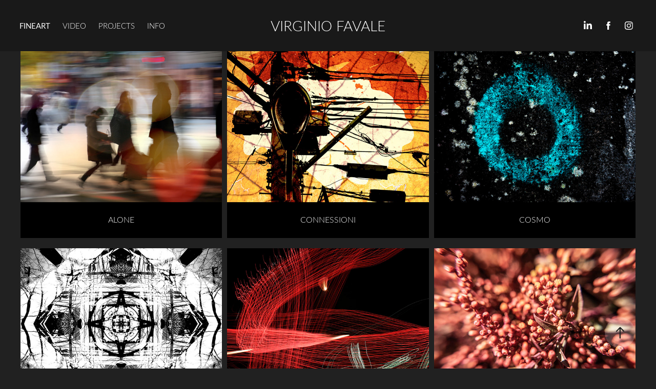

--- FILE ---
content_type: text/html; charset=utf-8
request_url: https://virginiofavale.com/
body_size: 11771
content:
<!DOCTYPE HTML>
<html lang="en-US">
<head>
  <meta charset="UTF-8" />
  <meta name="viewport" content="width=device-width, initial-scale=1" />
      <meta name="keywords"  content="photography,fineart,videoart,tokyo,portraits,commercial,advertising,streetphotography" />
      <meta name="description"  content="Photography, Fineart, Videoart, Virginio Favale, Landscape, Portrait, Portraits, City, Metropolis, Tokyo, Milan, New York, Rome, London, Shanghai" />
      <meta name="twitter:card"  content="summary_large_image" />
      <meta name="twitter:site"  content="@AdobePortfolio" />
      <meta  property="og:title" content="VIRGINIO FAVALE" />
      <meta  property="og:description" content="Photography, Fineart, Videoart, Virginio Favale, Landscape, Portrait, Portraits, City, Metropolis, Tokyo, Milan, New York, Rome, London, Shanghai" />
      <meta  property="og:image" content="https://cdn.myportfolio.com/948044392e773f4628d08d3cec185462/ea4eca1c-9c80-4f4a-986a-e0678648cb0b_rwc_0x0x1181x1181x1181.jpg?h=076659304f159a28e97af00163f4b7b0" />
        <link rel="icon" href="https://cdn.myportfolio.com/948044392e773f4628d08d3cec185462/071d2e26-d82b-4dda-bd1f-6f29b1760612_carw_1x1x32.jpg?h=0e6e581e85e288e3374a78a8fe2657f1" />
        <link rel="apple-touch-icon" href="https://cdn.myportfolio.com/948044392e773f4628d08d3cec185462/82d935b8-9506-4e0c-8a1a-1a18cb5d0f6d_carw_1x1x180.jpg?h=b9ca95d66ed76b9bc22032f1651d2932" />
      <link rel="stylesheet" href="/dist/css/main.css" type="text/css" />
      <link rel="stylesheet" href="https://cdn.myportfolio.com/948044392e773f4628d08d3cec185462/ff916c261c2ebdcfc60902ae897770e41764946006.css?h=d33fc2df39c2d57f1f11c494ef9b4ace" type="text/css" />
    <link rel="canonical" href="https://virginiofavale.com/dfmds" />
      <title>VIRGINIO FAVALE</title>
    <script type="text/javascript" src="//use.typekit.net/ik/[base64].js?cb=8dae7d4d979f383d5ca1dd118e49b6878a07c580" async onload="
    try {
      window.Typekit.load();
    } catch (e) {
      console.warn('Typekit not loaded.');
    }
    "></script>
</head>
  <body class="transition-enabled">  <div class='page-background-video page-background-video-with-panel'>
  </div>
  <div class="js-responsive-nav">
    <div class="responsive-nav has-social">
      <div class="close-responsive-click-area js-close-responsive-nav">
        <div class="close-responsive-button"></div>
      </div>
          <nav class="nav-container" data-hover-hint="nav" data-hover-hint-placement="bottom-start">
                <div class="gallery-title"><a href="/dfmds" class="active">FINEART</a></div>
                <div class="gallery-title"><a href="/video-test" >VIDEO</a></div>
                <div class="gallery-title"><a href="/projects" >PROJECTS</a></div>
                <div class="gallery-title"><a href="/bio" >INFO</a></div>
          </nav>
        <div class="social pf-nav-social" data-context="theme.nav" data-hover-hint="navSocialIcons" data-hover-hint-placement="bottom-start">
          <ul>
                  <li>
                    <a href="https://www.linkedin.com/in/virginio-favale-71900a25/" target="_blank">
                      <svg version="1.1" id="Layer_1" xmlns="http://www.w3.org/2000/svg" xmlns:xlink="http://www.w3.org/1999/xlink" viewBox="0 0 30 24" style="enable-background:new 0 0 30 24;" xml:space="preserve" class="icon">
                      <path id="path-1_24_" d="M19.6,19v-5.8c0-1.4-0.5-2.4-1.7-2.4c-1,0-1.5,0.7-1.8,1.3C16,12.3,16,12.6,16,13v6h-3.4
                        c0,0,0.1-9.8,0-10.8H16v1.5c0,0,0,0,0,0h0v0C16.4,9,17.2,7.9,19,7.9c2.3,0,4,1.5,4,4.9V19H19.6z M8.9,6.7L8.9,6.7
                        C7.7,6.7,7,5.9,7,4.9C7,3.8,7.8,3,8.9,3s1.9,0.8,1.9,1.9C10.9,5.9,10.1,6.7,8.9,6.7z M10.6,19H7.2V8.2h3.4V19z"/>
                      </svg>
                    </a>
                  </li>
                  <li>
                    <a href="https://www.facebook.com/virginio.favale" target="_blank">
                      <svg xmlns="http://www.w3.org/2000/svg" xmlns:xlink="http://www.w3.org/1999/xlink" version="1.1" x="0px" y="0px" viewBox="0 0 30 24" xml:space="preserve" class="icon"><path d="M16.21 20h-3.26v-8h-1.63V9.24h1.63V7.59c0-2.25 0.92-3.59 3.53-3.59h2.17v2.76H17.3 c-1.02 0-1.08 0.39-1.08 1.11l0 1.38h2.46L18.38 12h-2.17V20z"/></svg>
                    </a>
                  </li>
                  <li>
                    <a href="https://www.instagram.com/virginio_favale/?hl=it" target="_blank">
                      <svg version="1.1" id="Layer_1" xmlns="http://www.w3.org/2000/svg" xmlns:xlink="http://www.w3.org/1999/xlink" viewBox="0 0 30 24" style="enable-background:new 0 0 30 24;" xml:space="preserve" class="icon">
                      <g>
                        <path d="M15,5.4c2.1,0,2.4,0,3.2,0c0.8,0,1.2,0.2,1.5,0.3c0.4,0.1,0.6,0.3,0.9,0.6c0.3,0.3,0.5,0.5,0.6,0.9
                          c0.1,0.3,0.2,0.7,0.3,1.5c0,0.8,0,1.1,0,3.2s0,2.4,0,3.2c0,0.8-0.2,1.2-0.3,1.5c-0.1,0.4-0.3,0.6-0.6,0.9c-0.3,0.3-0.5,0.5-0.9,0.6
                          c-0.3,0.1-0.7,0.2-1.5,0.3c-0.8,0-1.1,0-3.2,0s-2.4,0-3.2,0c-0.8,0-1.2-0.2-1.5-0.3c-0.4-0.1-0.6-0.3-0.9-0.6
                          c-0.3-0.3-0.5-0.5-0.6-0.9c-0.1-0.3-0.2-0.7-0.3-1.5c0-0.8,0-1.1,0-3.2s0-2.4,0-3.2c0-0.8,0.2-1.2,0.3-1.5c0.1-0.4,0.3-0.6,0.6-0.9
                          c0.3-0.3,0.5-0.5,0.9-0.6c0.3-0.1,0.7-0.2,1.5-0.3C12.6,5.4,12.9,5.4,15,5.4 M15,4c-2.2,0-2.4,0-3.3,0c-0.9,0-1.4,0.2-1.9,0.4
                          c-0.5,0.2-1,0.5-1.4,0.9C7.9,5.8,7.6,6.2,7.4,6.8C7.2,7.3,7.1,7.9,7,8.7C7,9.6,7,9.8,7,12s0,2.4,0,3.3c0,0.9,0.2,1.4,0.4,1.9
                          c0.2,0.5,0.5,1,0.9,1.4c0.4,0.4,0.9,0.7,1.4,0.9c0.5,0.2,1.1,0.3,1.9,0.4c0.9,0,1.1,0,3.3,0s2.4,0,3.3,0c0.9,0,1.4-0.2,1.9-0.4
                          c0.5-0.2,1-0.5,1.4-0.9c0.4-0.4,0.7-0.9,0.9-1.4c0.2-0.5,0.3-1.1,0.4-1.9c0-0.9,0-1.1,0-3.3s0-2.4,0-3.3c0-0.9-0.2-1.4-0.4-1.9
                          c-0.2-0.5-0.5-1-0.9-1.4c-0.4-0.4-0.9-0.7-1.4-0.9c-0.5-0.2-1.1-0.3-1.9-0.4C17.4,4,17.2,4,15,4L15,4L15,4z"/>
                        <path d="M15,7.9c-2.3,0-4.1,1.8-4.1,4.1s1.8,4.1,4.1,4.1s4.1-1.8,4.1-4.1S17.3,7.9,15,7.9L15,7.9z M15,14.7c-1.5,0-2.7-1.2-2.7-2.7
                          c0-1.5,1.2-2.7,2.7-2.7s2.7,1.2,2.7,2.7C17.7,13.5,16.5,14.7,15,14.7L15,14.7z"/>
                        <path d="M20.2,7.7c0,0.5-0.4,1-1,1s-1-0.4-1-1s0.4-1,1-1S20.2,7.2,20.2,7.7L20.2,7.7z"/>
                      </g>
                      </svg>
                    </a>
                  </li>
          </ul>
        </div>
    </div>
  </div>
    <header class="site-header js-site-header  js-fixed-nav" data-context="theme.nav" data-hover-hint="nav" data-hover-hint-placement="top-start">
        <nav class="nav-container" data-hover-hint="nav" data-hover-hint-placement="bottom-start">
                <div class="gallery-title"><a href="/dfmds" class="active">FINEART</a></div>
                <div class="gallery-title"><a href="/video-test" >VIDEO</a></div>
                <div class="gallery-title"><a href="/projects" >PROJECTS</a></div>
                <div class="gallery-title"><a href="/bio" >INFO</a></div>
        </nav>
        <div class="logo-wrap" data-context="theme.logo.header" data-hover-hint="logo" data-hover-hint-placement="bottom-start">
          <div class="logo e2e-site-logo-text logo-text  ">
              <a href="/dfmds" class="preserve-whitespace">VIRGINIO FAVALE</a>

          </div>
        </div>
        <div class="social pf-nav-social" data-context="theme.nav" data-hover-hint="navSocialIcons" data-hover-hint-placement="bottom-start">
          <ul>
                  <li>
                    <a href="https://www.linkedin.com/in/virginio-favale-71900a25/" target="_blank">
                      <svg version="1.1" id="Layer_1" xmlns="http://www.w3.org/2000/svg" xmlns:xlink="http://www.w3.org/1999/xlink" viewBox="0 0 30 24" style="enable-background:new 0 0 30 24;" xml:space="preserve" class="icon">
                      <path id="path-1_24_" d="M19.6,19v-5.8c0-1.4-0.5-2.4-1.7-2.4c-1,0-1.5,0.7-1.8,1.3C16,12.3,16,12.6,16,13v6h-3.4
                        c0,0,0.1-9.8,0-10.8H16v1.5c0,0,0,0,0,0h0v0C16.4,9,17.2,7.9,19,7.9c2.3,0,4,1.5,4,4.9V19H19.6z M8.9,6.7L8.9,6.7
                        C7.7,6.7,7,5.9,7,4.9C7,3.8,7.8,3,8.9,3s1.9,0.8,1.9,1.9C10.9,5.9,10.1,6.7,8.9,6.7z M10.6,19H7.2V8.2h3.4V19z"/>
                      </svg>
                    </a>
                  </li>
                  <li>
                    <a href="https://www.facebook.com/virginio.favale" target="_blank">
                      <svg xmlns="http://www.w3.org/2000/svg" xmlns:xlink="http://www.w3.org/1999/xlink" version="1.1" x="0px" y="0px" viewBox="0 0 30 24" xml:space="preserve" class="icon"><path d="M16.21 20h-3.26v-8h-1.63V9.24h1.63V7.59c0-2.25 0.92-3.59 3.53-3.59h2.17v2.76H17.3 c-1.02 0-1.08 0.39-1.08 1.11l0 1.38h2.46L18.38 12h-2.17V20z"/></svg>
                    </a>
                  </li>
                  <li>
                    <a href="https://www.instagram.com/virginio_favale/?hl=it" target="_blank">
                      <svg version="1.1" id="Layer_1" xmlns="http://www.w3.org/2000/svg" xmlns:xlink="http://www.w3.org/1999/xlink" viewBox="0 0 30 24" style="enable-background:new 0 0 30 24;" xml:space="preserve" class="icon">
                      <g>
                        <path d="M15,5.4c2.1,0,2.4,0,3.2,0c0.8,0,1.2,0.2,1.5,0.3c0.4,0.1,0.6,0.3,0.9,0.6c0.3,0.3,0.5,0.5,0.6,0.9
                          c0.1,0.3,0.2,0.7,0.3,1.5c0,0.8,0,1.1,0,3.2s0,2.4,0,3.2c0,0.8-0.2,1.2-0.3,1.5c-0.1,0.4-0.3,0.6-0.6,0.9c-0.3,0.3-0.5,0.5-0.9,0.6
                          c-0.3,0.1-0.7,0.2-1.5,0.3c-0.8,0-1.1,0-3.2,0s-2.4,0-3.2,0c-0.8,0-1.2-0.2-1.5-0.3c-0.4-0.1-0.6-0.3-0.9-0.6
                          c-0.3-0.3-0.5-0.5-0.6-0.9c-0.1-0.3-0.2-0.7-0.3-1.5c0-0.8,0-1.1,0-3.2s0-2.4,0-3.2c0-0.8,0.2-1.2,0.3-1.5c0.1-0.4,0.3-0.6,0.6-0.9
                          c0.3-0.3,0.5-0.5,0.9-0.6c0.3-0.1,0.7-0.2,1.5-0.3C12.6,5.4,12.9,5.4,15,5.4 M15,4c-2.2,0-2.4,0-3.3,0c-0.9,0-1.4,0.2-1.9,0.4
                          c-0.5,0.2-1,0.5-1.4,0.9C7.9,5.8,7.6,6.2,7.4,6.8C7.2,7.3,7.1,7.9,7,8.7C7,9.6,7,9.8,7,12s0,2.4,0,3.3c0,0.9,0.2,1.4,0.4,1.9
                          c0.2,0.5,0.5,1,0.9,1.4c0.4,0.4,0.9,0.7,1.4,0.9c0.5,0.2,1.1,0.3,1.9,0.4c0.9,0,1.1,0,3.3,0s2.4,0,3.3,0c0.9,0,1.4-0.2,1.9-0.4
                          c0.5-0.2,1-0.5,1.4-0.9c0.4-0.4,0.7-0.9,0.9-1.4c0.2-0.5,0.3-1.1,0.4-1.9c0-0.9,0-1.1,0-3.3s0-2.4,0-3.3c0-0.9-0.2-1.4-0.4-1.9
                          c-0.2-0.5-0.5-1-0.9-1.4c-0.4-0.4-0.9-0.7-1.4-0.9c-0.5-0.2-1.1-0.3-1.9-0.4C17.4,4,17.2,4,15,4L15,4L15,4z"/>
                        <path d="M15,7.9c-2.3,0-4.1,1.8-4.1,4.1s1.8,4.1,4.1,4.1s4.1-1.8,4.1-4.1S17.3,7.9,15,7.9L15,7.9z M15,14.7c-1.5,0-2.7-1.2-2.7-2.7
                          c0-1.5,1.2-2.7,2.7-2.7s2.7,1.2,2.7,2.7C17.7,13.5,16.5,14.7,15,14.7L15,14.7z"/>
                        <path d="M20.2,7.7c0,0.5-0.4,1-1,1s-1-0.4-1-1s0.4-1,1-1S20.2,7.2,20.2,7.7L20.2,7.7z"/>
                      </g>
                      </svg>
                    </a>
                  </li>
          </ul>
        </div>
        <div class="hamburger-click-area js-hamburger">
          <div class="hamburger">
            <i></i>
            <i></i>
            <i></i>
          </div>
        </div>
    </header>
    <div class="header-placeholder"></div>
  <div class="site-wrap cfix js-site-wrap">
    <div class="site-container">
      <div class="site-content e2e-site-content">
        <main>
          <section class="project-covers" data-context="page.gallery.covers">
          <a class="project-cover js-project-cover-touch hold-space" href="/alone" data-context="pages" data-identity="id:p691d955eee7eb4e7ab3d668b63851da5f7d19dd14191cd1ff3a5d" data-hover-hint-id="p691d955eee7eb4e7ab3d668b63851da5f7d19dd14191cd1ff3a5d" data-hover-hint="galleryPageCover">
              <div class="cover-image-wrap">
                <div class="cover-image">
                    <div class="cover cover-normal">

            <img
              class="cover__img js-lazy"
              src="https://cdn.myportfolio.com/948044392e773f4628d08d3cec185462/ea0298cc-f6e2-464c-9ff0-8500950399db_carw_4x3x32.jpg?h=c1f222ef86e3b4fa1a9cfc21df7243d8"
              data-src="https://cdn.myportfolio.com/948044392e773f4628d08d3cec185462/ea0298cc-f6e2-464c-9ff0-8500950399db_car_4x3.jpg?h=92cf9ab3afee9c15ac495513738e36d0"
              data-srcset="https://cdn.myportfolio.com/948044392e773f4628d08d3cec185462/ea0298cc-f6e2-464c-9ff0-8500950399db_carw_4x3x640.jpg?h=4797ef099e37670d29ada091d6a2f9f3 640w, https://cdn.myportfolio.com/948044392e773f4628d08d3cec185462/ea0298cc-f6e2-464c-9ff0-8500950399db_carw_4x3x1280.jpg?h=ba279a66e0619a8211ebe55be182eb54 1280w, https://cdn.myportfolio.com/948044392e773f4628d08d3cec185462/ea0298cc-f6e2-464c-9ff0-8500950399db_carw_4x3x1366.jpg?h=e4d6ff14f62cc2964a86fb5f729c2425 1366w, https://cdn.myportfolio.com/948044392e773f4628d08d3cec185462/ea0298cc-f6e2-464c-9ff0-8500950399db_carw_4x3x1920.jpg?h=92a2f07454442923b7a554dee6a44e8f 1920w, https://cdn.myportfolio.com/948044392e773f4628d08d3cec185462/ea0298cc-f6e2-464c-9ff0-8500950399db_carw_4x3x2560.jpg?h=12e18d6ce5ed0a67465ca0054d6bfa00 2560w, https://cdn.myportfolio.com/948044392e773f4628d08d3cec185462/ea0298cc-f6e2-464c-9ff0-8500950399db_carw_4x3x5120.jpg?h=16d92a95b9d6407cff83f9ee5a447627 5120w"
              data-sizes="(max-width: 540px) 100vw, (max-width: 768px) 50vw, calc(1200px / 3)"
            >
                              </div>
                </div>
              </div>
            <div class="details-wrap">
              <div class="details">
                <div class="details-inner">
                    <div class="title preserve-whitespace">ALONE</div>
                </div>
              </div>
            </div>
          </a>
          <a class="project-cover js-project-cover-touch hold-space" href="/connessioni-1" data-context="pages" data-identity="id:p691da70955a339be1b7be48d7c15eb78450115bd18c596e2a65b7" data-hover-hint-id="p691da70955a339be1b7be48d7c15eb78450115bd18c596e2a65b7" data-hover-hint="galleryPageCover">
              <div class="cover-image-wrap">
                <div class="cover-image">
                    <div class="cover cover-normal">

            <img
              class="cover__img js-lazy"
              src="https://cdn.myportfolio.com/948044392e773f4628d08d3cec185462/604ba165-125a-4b1b-a67c-8d768149773a_carw_4x3x32.jpg?h=db93a8348b021030360d3a93600f56b4"
              data-src="https://cdn.myportfolio.com/948044392e773f4628d08d3cec185462/604ba165-125a-4b1b-a67c-8d768149773a_car_4x3.jpg?h=95991801c059d6f40977c577f2ceb2bf"
              data-srcset="https://cdn.myportfolio.com/948044392e773f4628d08d3cec185462/604ba165-125a-4b1b-a67c-8d768149773a_carw_4x3x640.jpg?h=87a321d52d3f3366c2c96fb691b01d03 640w, https://cdn.myportfolio.com/948044392e773f4628d08d3cec185462/604ba165-125a-4b1b-a67c-8d768149773a_carw_4x3x1280.jpg?h=0538c937a75bd5a404b944099bd0142d 1280w, https://cdn.myportfolio.com/948044392e773f4628d08d3cec185462/604ba165-125a-4b1b-a67c-8d768149773a_carw_4x3x1366.jpg?h=e2cf48be7bbc64fbe9671649f9f500ae 1366w, https://cdn.myportfolio.com/948044392e773f4628d08d3cec185462/604ba165-125a-4b1b-a67c-8d768149773a_carw_4x3x1920.jpg?h=f7a24d9a4434fc29bbac12a6ffd56adf 1920w, https://cdn.myportfolio.com/948044392e773f4628d08d3cec185462/604ba165-125a-4b1b-a67c-8d768149773a_carw_4x3x2560.jpg?h=0f85b3b2fda3d306ce5efd2b825d1e26 2560w, https://cdn.myportfolio.com/948044392e773f4628d08d3cec185462/604ba165-125a-4b1b-a67c-8d768149773a_carw_4x3x5120.jpg?h=126dd2347f844eb528f9f9ea44b1f317 5120w"
              data-sizes="(max-width: 540px) 100vw, (max-width: 768px) 50vw, calc(1200px / 3)"
            >
                              </div>
                </div>
              </div>
            <div class="details-wrap">
              <div class="details">
                <div class="details-inner">
                    <div class="title preserve-whitespace">CONNESSIONI</div>
                </div>
              </div>
            </div>
          </a>
          <a class="project-cover js-project-cover-touch hold-space" href="/micro-macro" data-context="pages" data-identity="id:p624afcd7ed94b3a40311c2a78b8ecaf271c3b87823098d59ffac7" data-hover-hint-id="p624afcd7ed94b3a40311c2a78b8ecaf271c3b87823098d59ffac7" data-hover-hint="galleryPageCover">
              <div class="cover-image-wrap">
                <div class="cover-image">
                    <div class="cover cover-normal">

            <img
              class="cover__img js-lazy"
              src="https://cdn.myportfolio.com/948044392e773f4628d08d3cec185462/0c2e1f5b-8776-4ce2-8b7b-c36776d33a7e_carw_4x3x32.jpg?h=080b26f9be52a4a9bab3defada2988a5"
              data-src="https://cdn.myportfolio.com/948044392e773f4628d08d3cec185462/0c2e1f5b-8776-4ce2-8b7b-c36776d33a7e_car_4x3.jpg?h=08bfd3c73de2aa7e126d0dec38c27adf"
              data-srcset="https://cdn.myportfolio.com/948044392e773f4628d08d3cec185462/0c2e1f5b-8776-4ce2-8b7b-c36776d33a7e_carw_4x3x640.jpg?h=49f0d45f788bf8c72435a433e1290d0b 640w, https://cdn.myportfolio.com/948044392e773f4628d08d3cec185462/0c2e1f5b-8776-4ce2-8b7b-c36776d33a7e_carw_4x3x1280.jpg?h=dc941a6e10464d362400241bedb32231 1280w, https://cdn.myportfolio.com/948044392e773f4628d08d3cec185462/0c2e1f5b-8776-4ce2-8b7b-c36776d33a7e_carw_4x3x1366.jpg?h=a2a847aa4d5cde4219d9c68be22f8c73 1366w, https://cdn.myportfolio.com/948044392e773f4628d08d3cec185462/0c2e1f5b-8776-4ce2-8b7b-c36776d33a7e_carw_4x3x1920.jpg?h=990fb8f61da9b48b45b294b0f1bdafcf 1920w, https://cdn.myportfolio.com/948044392e773f4628d08d3cec185462/0c2e1f5b-8776-4ce2-8b7b-c36776d33a7e_carw_4x3x2560.jpg?h=10af04c1996a41b654acf49d141fb56b 2560w, https://cdn.myportfolio.com/948044392e773f4628d08d3cec185462/0c2e1f5b-8776-4ce2-8b7b-c36776d33a7e_carw_4x3x5120.jpg?h=747f71d543621011e5fd9de3820844c6 5120w"
              data-sizes="(max-width: 540px) 100vw, (max-width: 768px) 50vw, calc(1200px / 3)"
            >
                              </div>
                </div>
              </div>
            <div class="details-wrap">
              <div class="details">
                <div class="details-inner">
                    <div class="title preserve-whitespace">COSMO</div>
                </div>
              </div>
            </div>
          </a>
          <a class="project-cover js-project-cover-touch hold-space" href="/dast-1" data-context="pages" data-identity="id:p63c96deb30c1103cddb060b130bf584196ff718b28344afcd2134" data-hover-hint-id="p63c96deb30c1103cddb060b130bf584196ff718b28344afcd2134" data-hover-hint="galleryPageCover">
              <div class="cover-image-wrap">
                <div class="cover-image">
                    <div class="cover cover-normal">

            <img
              class="cover__img js-lazy"
              src="https://cdn.myportfolio.com/948044392e773f4628d08d3cec185462/9fd1a534-b765-4807-9bd0-6e7aed87a1a9_carw_4x3x32.jpg?h=bec77595a9f37fe52dd1644dfd8171e8"
              data-src="https://cdn.myportfolio.com/948044392e773f4628d08d3cec185462/9fd1a534-b765-4807-9bd0-6e7aed87a1a9_car_4x3.jpg?h=a8043d575ab805f08ec9b591d91a1e1f"
              data-srcset="https://cdn.myportfolio.com/948044392e773f4628d08d3cec185462/9fd1a534-b765-4807-9bd0-6e7aed87a1a9_carw_4x3x640.jpg?h=7b230b7391747ebbb457b13e7837b509 640w, https://cdn.myportfolio.com/948044392e773f4628d08d3cec185462/9fd1a534-b765-4807-9bd0-6e7aed87a1a9_carw_4x3x1280.jpg?h=d2694424d01e369a70af8212e6af5789 1280w, https://cdn.myportfolio.com/948044392e773f4628d08d3cec185462/9fd1a534-b765-4807-9bd0-6e7aed87a1a9_carw_4x3x1366.jpg?h=cacc0c9068a8682c9d58a294120c71a6 1366w, https://cdn.myportfolio.com/948044392e773f4628d08d3cec185462/9fd1a534-b765-4807-9bd0-6e7aed87a1a9_carw_4x3x1920.jpg?h=ca5a815faf245c07e1023155f0ab8d04 1920w, https://cdn.myportfolio.com/948044392e773f4628d08d3cec185462/9fd1a534-b765-4807-9bd0-6e7aed87a1a9_carw_4x3x2560.jpg?h=202c3c6109c0f0ba57a00ad9b1be66b6 2560w, https://cdn.myportfolio.com/948044392e773f4628d08d3cec185462/9fd1a534-b765-4807-9bd0-6e7aed87a1a9_carw_4x3x5120.jpg?h=b973e2f0ecd8d4b3f5c934e93ad31caf 5120w"
              data-sizes="(max-width: 540px) 100vw, (max-width: 768px) 50vw, calc(1200px / 3)"
            >
                              </div>
                </div>
              </div>
            <div class="details-wrap">
              <div class="details">
                <div class="details-inner">
                    <div class="title preserve-whitespace">DAST</div>
                </div>
              </div>
            </div>
          </a>
          <a class="project-cover js-project-cover-touch hold-space" href="/caput-lucis" data-context="pages" data-identity="id:p58e614e422f586c97a514754e45878e77d73a352917f1bcf3a8d1" data-hover-hint-id="p58e614e422f586c97a514754e45878e77d73a352917f1bcf3a8d1" data-hover-hint="galleryPageCover">
              <div class="cover-image-wrap">
                <div class="cover-image">
                    <div class="cover cover-normal">

            <img
              class="cover__img js-lazy"
              src="https://cdn.myportfolio.com/948044392e773f4628d08d3cec185462/c6f2a3bbef52523d93dd30a72a7692228e24382d1f573e4fdd68fd6d90321a190b646c969ec91051_carw_4x3x32.jpg?h=f9ce0f6090bac031b68af126c01a01bb&amp;url=aHR0cHM6Ly9taXItczMtY2RuLWNmLmJlaGFuY2UubmV0L3Byb2plY3RzL29yaWdpbmFsLzNlYzlkNzUxMjE0MjI1LlkzSnZjQ3czTmpnc05qQXhMRFkyTERBLmpwZw=="
              data-src="https://cdn.myportfolio.com/948044392e773f4628d08d3cec185462/c6f2a3bbef52523d93dd30a72a7692228e24382d1f573e4fdd68fd6d90321a190b646c969ec91051_car_4x3.jpg?h=0403f9a342bb47192a52d63baaefb973&amp;url=aHR0cHM6Ly9taXItczMtY2RuLWNmLmJlaGFuY2UubmV0L3Byb2plY3RzL29yaWdpbmFsLzNlYzlkNzUxMjE0MjI1LlkzSnZjQ3czTmpnc05qQXhMRFkyTERBLmpwZw=="
              data-srcset="https://cdn.myportfolio.com/948044392e773f4628d08d3cec185462/c6f2a3bbef52523d93dd30a72a7692228e24382d1f573e4fdd68fd6d90321a190b646c969ec91051_carw_4x3x640.jpg?h=705e79f71a78af51269728287d136ecd&amp;url=aHR0cHM6Ly9taXItczMtY2RuLWNmLmJlaGFuY2UubmV0L3Byb2plY3RzL29yaWdpbmFsLzNlYzlkNzUxMjE0MjI1LlkzSnZjQ3czTmpnc05qQXhMRFkyTERBLmpwZw== 640w, https://cdn.myportfolio.com/948044392e773f4628d08d3cec185462/c6f2a3bbef52523d93dd30a72a7692228e24382d1f573e4fdd68fd6d90321a190b646c969ec91051_carw_4x3x1280.jpg?h=6b6673a2033755ca5fbded6988ba3c26&amp;url=aHR0cHM6Ly9taXItczMtY2RuLWNmLmJlaGFuY2UubmV0L3Byb2plY3RzL29yaWdpbmFsLzNlYzlkNzUxMjE0MjI1LlkzSnZjQ3czTmpnc05qQXhMRFkyTERBLmpwZw== 1280w, https://cdn.myportfolio.com/948044392e773f4628d08d3cec185462/c6f2a3bbef52523d93dd30a72a7692228e24382d1f573e4fdd68fd6d90321a190b646c969ec91051_carw_4x3x1366.jpg?h=335595f316cb0a0996df322d943593fa&amp;url=aHR0cHM6Ly9taXItczMtY2RuLWNmLmJlaGFuY2UubmV0L3Byb2plY3RzL29yaWdpbmFsLzNlYzlkNzUxMjE0MjI1LlkzSnZjQ3czTmpnc05qQXhMRFkyTERBLmpwZw== 1366w, https://cdn.myportfolio.com/948044392e773f4628d08d3cec185462/c6f2a3bbef52523d93dd30a72a7692228e24382d1f573e4fdd68fd6d90321a190b646c969ec91051_carw_4x3x1920.jpg?h=86453fc54cd9ffb105698fecff670115&amp;url=aHR0cHM6Ly9taXItczMtY2RuLWNmLmJlaGFuY2UubmV0L3Byb2plY3RzL29yaWdpbmFsLzNlYzlkNzUxMjE0MjI1LlkzSnZjQ3czTmpnc05qQXhMRFkyTERBLmpwZw== 1920w, https://cdn.myportfolio.com/948044392e773f4628d08d3cec185462/c6f2a3bbef52523d93dd30a72a7692228e24382d1f573e4fdd68fd6d90321a190b646c969ec91051_carw_4x3x2560.jpg?h=e0de30edb7dc8fbe8c9030130192033d&amp;url=aHR0cHM6Ly9taXItczMtY2RuLWNmLmJlaGFuY2UubmV0L3Byb2plY3RzL29yaWdpbmFsLzNlYzlkNzUxMjE0MjI1LlkzSnZjQ3czTmpnc05qQXhMRFkyTERBLmpwZw== 2560w, https://cdn.myportfolio.com/948044392e773f4628d08d3cec185462/c6f2a3bbef52523d93dd30a72a7692228e24382d1f573e4fdd68fd6d90321a190b646c969ec91051_carw_4x3x5120.jpg?h=27e92508a401fd98cd2eb798e206a52e&amp;url=aHR0cHM6Ly9taXItczMtY2RuLWNmLmJlaGFuY2UubmV0L3Byb2plY3RzL29yaWdpbmFsLzNlYzlkNzUxMjE0MjI1LlkzSnZjQ3czTmpnc05qQXhMRFkyTERBLmpwZw== 5120w"
              data-sizes="(max-width: 540px) 100vw, (max-width: 768px) 50vw, calc(1200px / 3)"
            >
                              </div>
                </div>
              </div>
            <div class="details-wrap">
              <div class="details">
                <div class="details-inner">
                    <div class="title preserve-whitespace">CAPUT LUCIS</div>
                </div>
              </div>
            </div>
          </a>
          <a class="project-cover js-project-cover-touch hold-space" href="/floris" data-context="pages" data-identity="id:p5e441aca1356ac3de8a4c259bae3aca5c12e7c94046cdf1fc1978" data-hover-hint-id="p5e441aca1356ac3de8a4c259bae3aca5c12e7c94046cdf1fc1978" data-hover-hint="galleryPageCover">
              <div class="cover-image-wrap">
                <div class="cover-image">
                    <div class="cover cover-normal">

            <img
              class="cover__img js-lazy"
              src="https://cdn.myportfolio.com/948044392e773f4628d08d3cec185462/15977400-b32f-47d1-8ae6-88aff13e11d8_carw_4x3x32.jpg?h=aab33f98bc75aad4bfb638a8d89406f5"
              data-src="https://cdn.myportfolio.com/948044392e773f4628d08d3cec185462/15977400-b32f-47d1-8ae6-88aff13e11d8_car_4x3.jpg?h=348931638e8f2aa2cb485b68906433cd"
              data-srcset="https://cdn.myportfolio.com/948044392e773f4628d08d3cec185462/15977400-b32f-47d1-8ae6-88aff13e11d8_carw_4x3x640.jpg?h=a6034c3975f6f014d18da9718e258b17 640w, https://cdn.myportfolio.com/948044392e773f4628d08d3cec185462/15977400-b32f-47d1-8ae6-88aff13e11d8_carw_4x3x1280.jpg?h=73df1308e04012eb37a1eb3dd96aad2f 1280w, https://cdn.myportfolio.com/948044392e773f4628d08d3cec185462/15977400-b32f-47d1-8ae6-88aff13e11d8_carw_4x3x1366.jpg?h=b0d54dc86a295072881b6688b76609fb 1366w, https://cdn.myportfolio.com/948044392e773f4628d08d3cec185462/15977400-b32f-47d1-8ae6-88aff13e11d8_carw_4x3x1920.jpg?h=f19db71022d33428175798472471ecef 1920w, https://cdn.myportfolio.com/948044392e773f4628d08d3cec185462/15977400-b32f-47d1-8ae6-88aff13e11d8_carw_4x3x2560.jpg?h=72cf906d9b3270ed6d27d88ae554f69a 2560w, https://cdn.myportfolio.com/948044392e773f4628d08d3cec185462/15977400-b32f-47d1-8ae6-88aff13e11d8_carw_4x3x5120.jpg?h=db6e67312040fe7c88b9ae2657e5ed31 5120w"
              data-sizes="(max-width: 540px) 100vw, (max-width: 768px) 50vw, calc(1200px / 3)"
            >
                              </div>
                </div>
              </div>
            <div class="details-wrap">
              <div class="details">
                <div class="details-inner">
                    <div class="title preserve-whitespace">FLOWERS</div>
                </div>
              </div>
            </div>
          </a>
          <a class="project-cover js-project-cover-touch hold-space" href="/jitensha" data-context="pages" data-identity="id:p5e42f2403176fd36bbd4ca64a33e386a616f46de74dc76404198b" data-hover-hint-id="p5e42f2403176fd36bbd4ca64a33e386a616f46de74dc76404198b" data-hover-hint="galleryPageCover">
              <div class="cover-image-wrap">
                <div class="cover-image">
                    <div class="cover cover-normal">

            <img
              class="cover__img js-lazy"
              src="https://cdn.myportfolio.com/948044392e773f4628d08d3cec185462/198be7c9-5fea-4c0f-8c3a-29a366ff7b09_carw_4x3x32.jpg?h=cf870ea2151a0f4364f46bd4c14cd8ca"
              data-src="https://cdn.myportfolio.com/948044392e773f4628d08d3cec185462/198be7c9-5fea-4c0f-8c3a-29a366ff7b09_car_4x3.jpg?h=b46d13f2fc8977bc124ad0477ee3f664"
              data-srcset="https://cdn.myportfolio.com/948044392e773f4628d08d3cec185462/198be7c9-5fea-4c0f-8c3a-29a366ff7b09_carw_4x3x640.jpg?h=ea55917f9cff8b61a49f6d6a23b1329d 640w, https://cdn.myportfolio.com/948044392e773f4628d08d3cec185462/198be7c9-5fea-4c0f-8c3a-29a366ff7b09_carw_4x3x1280.jpg?h=11d06d92ad7b3681df7b362f57737eb5 1280w, https://cdn.myportfolio.com/948044392e773f4628d08d3cec185462/198be7c9-5fea-4c0f-8c3a-29a366ff7b09_carw_4x3x1366.jpg?h=62b957bc7975ad57fbb6531683cb1557 1366w, https://cdn.myportfolio.com/948044392e773f4628d08d3cec185462/198be7c9-5fea-4c0f-8c3a-29a366ff7b09_carw_4x3x1920.jpg?h=aba5f6323056083f303ca18c0ff35d24 1920w, https://cdn.myportfolio.com/948044392e773f4628d08d3cec185462/198be7c9-5fea-4c0f-8c3a-29a366ff7b09_carw_4x3x2560.jpg?h=71eeabbc1ad8437d0aeacb00db227a97 2560w, https://cdn.myportfolio.com/948044392e773f4628d08d3cec185462/198be7c9-5fea-4c0f-8c3a-29a366ff7b09_carw_4x3x5120.jpg?h=12f88d0ee3d1a60b1e2c3df24b883c6f 5120w"
              data-sizes="(max-width: 540px) 100vw, (max-width: 768px) 50vw, calc(1200px / 3)"
            >
                              </div>
                </div>
              </div>
            <div class="details-wrap">
              <div class="details">
                <div class="details-inner">
                    <div class="title preserve-whitespace">JITENSHA</div>
                </div>
              </div>
            </div>
          </a>
          <a class="project-cover js-project-cover-touch hold-space" href="/metatokyo" data-context="pages" data-identity="id:p58e7587419c0f172ae0274ca1202c766c82bdbc6b5980c021b766" data-hover-hint-id="p58e7587419c0f172ae0274ca1202c766c82bdbc6b5980c021b766" data-hover-hint="galleryPageCover">
              <div class="cover-image-wrap">
                <div class="cover-image">
                    <div class="cover cover-normal">

            <img
              class="cover__img js-lazy"
              src="https://cdn.myportfolio.com/948044392e773f4628d08d3cec185462/8eade257b1bb633571f9ab625c93b933a097121c4feab103a5a95a0de810882c1820d4dfddb69428_carw_4x3x32.jpg?h=03f8b178f2e1c00221f614ace0632ddb&amp;url=aHR0cHM6Ly9taXItczMtY2RuLWNmLmJlaGFuY2UubmV0L3Byb2plY3RzL29yaWdpbmFsL2QyMjA5ZjUxMjU3NzM1LlkzSnZjQ3czTWpFc05UWTBMREUwTERBLmpwZw=="
              data-src="https://cdn.myportfolio.com/948044392e773f4628d08d3cec185462/8eade257b1bb633571f9ab625c93b933a097121c4feab103a5a95a0de810882c1820d4dfddb69428_car_4x3.jpg?h=a3d3ba52fc94934158e09d90ffd14530&amp;url=aHR0cHM6Ly9taXItczMtY2RuLWNmLmJlaGFuY2UubmV0L3Byb2plY3RzL29yaWdpbmFsL2QyMjA5ZjUxMjU3NzM1LlkzSnZjQ3czTWpFc05UWTBMREUwTERBLmpwZw=="
              data-srcset="https://cdn.myportfolio.com/948044392e773f4628d08d3cec185462/8eade257b1bb633571f9ab625c93b933a097121c4feab103a5a95a0de810882c1820d4dfddb69428_carw_4x3x640.jpg?h=568fa29c938d8ea304d04652b2ccc452&amp;url=aHR0cHM6Ly9taXItczMtY2RuLWNmLmJlaGFuY2UubmV0L3Byb2plY3RzL29yaWdpbmFsL2QyMjA5ZjUxMjU3NzM1LlkzSnZjQ3czTWpFc05UWTBMREUwTERBLmpwZw== 640w, https://cdn.myportfolio.com/948044392e773f4628d08d3cec185462/8eade257b1bb633571f9ab625c93b933a097121c4feab103a5a95a0de810882c1820d4dfddb69428_carw_4x3x1280.jpg?h=69cf67cc9a43643a5eab86a9451d62d9&amp;url=aHR0cHM6Ly9taXItczMtY2RuLWNmLmJlaGFuY2UubmV0L3Byb2plY3RzL29yaWdpbmFsL2QyMjA5ZjUxMjU3NzM1LlkzSnZjQ3czTWpFc05UWTBMREUwTERBLmpwZw== 1280w, https://cdn.myportfolio.com/948044392e773f4628d08d3cec185462/8eade257b1bb633571f9ab625c93b933a097121c4feab103a5a95a0de810882c1820d4dfddb69428_carw_4x3x1366.jpg?h=5b61d02516875392705beb1fe58e6957&amp;url=aHR0cHM6Ly9taXItczMtY2RuLWNmLmJlaGFuY2UubmV0L3Byb2plY3RzL29yaWdpbmFsL2QyMjA5ZjUxMjU3NzM1LlkzSnZjQ3czTWpFc05UWTBMREUwTERBLmpwZw== 1366w, https://cdn.myportfolio.com/948044392e773f4628d08d3cec185462/8eade257b1bb633571f9ab625c93b933a097121c4feab103a5a95a0de810882c1820d4dfddb69428_carw_4x3x1920.jpg?h=c8e282f66f9f861b43792e85c33a5ef9&amp;url=aHR0cHM6Ly9taXItczMtY2RuLWNmLmJlaGFuY2UubmV0L3Byb2plY3RzL29yaWdpbmFsL2QyMjA5ZjUxMjU3NzM1LlkzSnZjQ3czTWpFc05UWTBMREUwTERBLmpwZw== 1920w, https://cdn.myportfolio.com/948044392e773f4628d08d3cec185462/8eade257b1bb633571f9ab625c93b933a097121c4feab103a5a95a0de810882c1820d4dfddb69428_carw_4x3x2560.jpg?h=b8032abc909a2adb97591ab1da9745bd&amp;url=aHR0cHM6Ly9taXItczMtY2RuLWNmLmJlaGFuY2UubmV0L3Byb2plY3RzL29yaWdpbmFsL2QyMjA5ZjUxMjU3NzM1LlkzSnZjQ3czTWpFc05UWTBMREUwTERBLmpwZw== 2560w, https://cdn.myportfolio.com/948044392e773f4628d08d3cec185462/8eade257b1bb633571f9ab625c93b933a097121c4feab103a5a95a0de810882c1820d4dfddb69428_carw_4x3x5120.jpg?h=e49de8d8f7383243b9206f6f9fb12c4d&amp;url=aHR0cHM6Ly9taXItczMtY2RuLWNmLmJlaGFuY2UubmV0L3Byb2plY3RzL29yaWdpbmFsL2QyMjA5ZjUxMjU3NzM1LlkzSnZjQ3czTWpFc05UWTBMREUwTERBLmpwZw== 5120w"
              data-sizes="(max-width: 540px) 100vw, (max-width: 768px) 50vw, calc(1200px / 3)"
            >
                              </div>
                </div>
              </div>
            <div class="details-wrap">
              <div class="details">
                <div class="details-inner">
                    <div class="title preserve-whitespace">METATOKYO</div>
                </div>
              </div>
            </div>
          </a>
          <a class="project-cover js-project-cover-touch hold-space" href="/metanapoli" data-context="pages" data-identity="id:p691dd4aa5798126bf8b7e07151d0a34c73fb7d1f9a9248ece6ece" data-hover-hint-id="p691dd4aa5798126bf8b7e07151d0a34c73fb7d1f9a9248ece6ece" data-hover-hint="galleryPageCover">
              <div class="cover-image-wrap">
                <div class="cover-image">
                    <div class="cover cover-normal">

            <img
              class="cover__img js-lazy"
              src="https://cdn.myportfolio.com/948044392e773f4628d08d3cec185462/a3a52abd-b648-420f-9b98-2315cd089cbe_carw_4x3x32.jpg?h=567d12c73cd0c6ff4a483d0af43f7a70"
              data-src="https://cdn.myportfolio.com/948044392e773f4628d08d3cec185462/a3a52abd-b648-420f-9b98-2315cd089cbe_car_4x3.jpg?h=5f740022ce0db8d28f510c9d73965230"
              data-srcset="https://cdn.myportfolio.com/948044392e773f4628d08d3cec185462/a3a52abd-b648-420f-9b98-2315cd089cbe_carw_4x3x640.jpg?h=c5945d92153c65d219d0692adea82605 640w, https://cdn.myportfolio.com/948044392e773f4628d08d3cec185462/a3a52abd-b648-420f-9b98-2315cd089cbe_carw_4x3x1280.jpg?h=c2112c2f3e126b174c6a596b32913eff 1280w, https://cdn.myportfolio.com/948044392e773f4628d08d3cec185462/a3a52abd-b648-420f-9b98-2315cd089cbe_carw_4x3x1366.jpg?h=7e92802725f91d98cc18955be12b1c6e 1366w, https://cdn.myportfolio.com/948044392e773f4628d08d3cec185462/a3a52abd-b648-420f-9b98-2315cd089cbe_carw_4x3x1920.jpg?h=bfc7c1cf5f4e89a8d401b05b387d9252 1920w, https://cdn.myportfolio.com/948044392e773f4628d08d3cec185462/a3a52abd-b648-420f-9b98-2315cd089cbe_carw_4x3x2560.jpg?h=de17bea5b274fc962aefc1165a8df69b 2560w, https://cdn.myportfolio.com/948044392e773f4628d08d3cec185462/a3a52abd-b648-420f-9b98-2315cd089cbe_carw_4x3x5120.jpg?h=abda95cda5861babacc091fea036fc15 5120w"
              data-sizes="(max-width: 540px) 100vw, (max-width: 768px) 50vw, calc(1200px / 3)"
            >
                              </div>
                </div>
              </div>
            <div class="details-wrap">
              <div class="details">
                <div class="details-inner">
                    <div class="title preserve-whitespace">METANAPOLI</div>
                </div>
              </div>
            </div>
          </a>
          <a class="project-cover js-project-cover-touch hold-space" href="/milan-dreams" data-context="pages" data-identity="id:p5a9569ed6b1c42e48f744e2c84e67a808351abd5ccb46fb616c45" data-hover-hint-id="p5a9569ed6b1c42e48f744e2c84e67a808351abd5ccb46fb616c45" data-hover-hint="galleryPageCover">
              <div class="cover-image-wrap">
                <div class="cover-image">
                    <div class="cover cover-normal">

            <img
              class="cover__img js-lazy"
              src="https://cdn.myportfolio.com/948044392e773f4628d08d3cec185462/62087a1d-6d11-463c-86e6-c699ad953809_carw_4x3x32.jpg?h=d254db45324f7f80d50532c3179efb60"
              data-src="https://cdn.myportfolio.com/948044392e773f4628d08d3cec185462/62087a1d-6d11-463c-86e6-c699ad953809_car_4x3.jpg?h=b3c6eb055fe8dedb35ba3428e98d7a60"
              data-srcset="https://cdn.myportfolio.com/948044392e773f4628d08d3cec185462/62087a1d-6d11-463c-86e6-c699ad953809_carw_4x3x640.jpg?h=e722491f3561eeeeec1f21156a915fa9 640w, https://cdn.myportfolio.com/948044392e773f4628d08d3cec185462/62087a1d-6d11-463c-86e6-c699ad953809_carw_4x3x1280.jpg?h=41429e31720c4791906634d0cb0e4de3 1280w, https://cdn.myportfolio.com/948044392e773f4628d08d3cec185462/62087a1d-6d11-463c-86e6-c699ad953809_carw_4x3x1366.jpg?h=f11677a2782a5cb24a74d77a20df3857 1366w, https://cdn.myportfolio.com/948044392e773f4628d08d3cec185462/62087a1d-6d11-463c-86e6-c699ad953809_carw_4x3x1920.jpg?h=3530a71cf32ad9ff46e194676124b736 1920w, https://cdn.myportfolio.com/948044392e773f4628d08d3cec185462/62087a1d-6d11-463c-86e6-c699ad953809_carw_4x3x2560.jpg?h=bfe3908896066dcab5a5eb069feac3f8 2560w, https://cdn.myportfolio.com/948044392e773f4628d08d3cec185462/62087a1d-6d11-463c-86e6-c699ad953809_carw_4x3x5120.jpg?h=477ca7e8080ef0e08b4bfea9870e9136 5120w"
              data-sizes="(max-width: 540px) 100vw, (max-width: 768px) 50vw, calc(1200px / 3)"
            >
                              </div>
                </div>
              </div>
            <div class="details-wrap">
              <div class="details">
                <div class="details-inner">
                    <div class="title preserve-whitespace">MILAN DREAMS</div>
                </div>
              </div>
            </div>
          </a>
          <a class="project-cover js-project-cover-touch hold-space" href="/warmhall" data-context="pages" data-identity="id:p5ffc78e03a6a2d1f752640b38befc212bfcf8b6338213a7e9769d" data-hover-hint-id="p5ffc78e03a6a2d1f752640b38befc212bfcf8b6338213a7e9769d" data-hover-hint="galleryPageCover">
              <div class="cover-image-wrap">
                <div class="cover-image">
                    <div class="cover cover-normal">

            <img
              class="cover__img js-lazy"
              src="https://cdn.myportfolio.com/948044392e773f4628d08d3cec185462/10d15b30-aa39-468f-8bc7-dd404cb4a9ad_carw_4x3x32.jpg?h=6d9ee837d764bf59f98844678e9ca8a4"
              data-src="https://cdn.myportfolio.com/948044392e773f4628d08d3cec185462/10d15b30-aa39-468f-8bc7-dd404cb4a9ad_car_4x3.jpg?h=af163e8f32f62e053a7a14fe4a66030f"
              data-srcset="https://cdn.myportfolio.com/948044392e773f4628d08d3cec185462/10d15b30-aa39-468f-8bc7-dd404cb4a9ad_carw_4x3x640.jpg?h=8a8992a8d0bc14b14a79587e3b24117e 640w, https://cdn.myportfolio.com/948044392e773f4628d08d3cec185462/10d15b30-aa39-468f-8bc7-dd404cb4a9ad_carw_4x3x1280.jpg?h=7db7f9f64bd4cc183338c2cc2addb24d 1280w, https://cdn.myportfolio.com/948044392e773f4628d08d3cec185462/10d15b30-aa39-468f-8bc7-dd404cb4a9ad_carw_4x3x1366.jpg?h=52712532f872826eadf40ada635a46ff 1366w, https://cdn.myportfolio.com/948044392e773f4628d08d3cec185462/10d15b30-aa39-468f-8bc7-dd404cb4a9ad_carw_4x3x1920.jpg?h=0158c8117f3f3f166472378cb0ba56fe 1920w, https://cdn.myportfolio.com/948044392e773f4628d08d3cec185462/10d15b30-aa39-468f-8bc7-dd404cb4a9ad_carw_4x3x2560.jpg?h=01380424949c85723bae64a339f362a3 2560w, https://cdn.myportfolio.com/948044392e773f4628d08d3cec185462/10d15b30-aa39-468f-8bc7-dd404cb4a9ad_carw_4x3x5120.jpg?h=c56d1195fcf6d8f720eae3dbb8861ab1 5120w"
              data-sizes="(max-width: 540px) 100vw, (max-width: 768px) 50vw, calc(1200px / 3)"
            >
                              </div>
                </div>
              </div>
            <div class="details-wrap">
              <div class="details">
                <div class="details-inner">
                    <div class="title preserve-whitespace">MODULAZIONI 01</div>
                </div>
              </div>
            </div>
          </a>
          <a class="project-cover js-project-cover-touch hold-space" href="/modulazioni" data-context="pages" data-identity="id:p5ffdc6c4c74b8b8b24f38984e00546d582657a775ca16ae13644f" data-hover-hint-id="p5ffdc6c4c74b8b8b24f38984e00546d582657a775ca16ae13644f" data-hover-hint="galleryPageCover">
              <div class="cover-image-wrap">
                <div class="cover-image">
                    <div class="cover cover-normal">

            <img
              class="cover__img js-lazy"
              src="https://cdn.myportfolio.com/948044392e773f4628d08d3cec185462/940bc310-f6d5-4d5f-b99f-56a919bc7248_carw_4x3x32.jpg?h=52269d9334fec67da2e47db4350fb65d"
              data-src="https://cdn.myportfolio.com/948044392e773f4628d08d3cec185462/940bc310-f6d5-4d5f-b99f-56a919bc7248_car_4x3.jpg?h=0785b6cf0b87b3980b4206d0e5b788e9"
              data-srcset="https://cdn.myportfolio.com/948044392e773f4628d08d3cec185462/940bc310-f6d5-4d5f-b99f-56a919bc7248_carw_4x3x640.jpg?h=343ad9d94e76df85d23167a9731b46e2 640w, https://cdn.myportfolio.com/948044392e773f4628d08d3cec185462/940bc310-f6d5-4d5f-b99f-56a919bc7248_carw_4x3x1280.jpg?h=1a630be313f145178c4626428d47931c 1280w, https://cdn.myportfolio.com/948044392e773f4628d08d3cec185462/940bc310-f6d5-4d5f-b99f-56a919bc7248_carw_4x3x1366.jpg?h=ceaaa676b387a7704792799c75b82f7f 1366w, https://cdn.myportfolio.com/948044392e773f4628d08d3cec185462/940bc310-f6d5-4d5f-b99f-56a919bc7248_carw_4x3x1920.jpg?h=783baa3b1e17b698c5b8040eb1ee1dcf 1920w, https://cdn.myportfolio.com/948044392e773f4628d08d3cec185462/940bc310-f6d5-4d5f-b99f-56a919bc7248_carw_4x3x2560.jpg?h=646a7bfe88809960f2eabf257feac1e6 2560w, https://cdn.myportfolio.com/948044392e773f4628d08d3cec185462/940bc310-f6d5-4d5f-b99f-56a919bc7248_carw_4x3x5120.jpg?h=32d1c14dde0cb7384c41e8b5622a554d 5120w"
              data-sizes="(max-width: 540px) 100vw, (max-width: 768px) 50vw, calc(1200px / 3)"
            >
                              </div>
                </div>
              </div>
            <div class="details-wrap">
              <div class="details">
                <div class="details-inner">
                    <div class="title preserve-whitespace">MODULAZIONI 02</div>
                </div>
              </div>
            </div>
          </a>
          <a class="project-cover js-project-cover-touch hold-space" href="/mosaico-san-giovanni" data-context="pages" data-identity="id:p691dda281118a696b9a26e6a7155ab68c97d9da494d742b645172" data-hover-hint-id="p691dda281118a696b9a26e6a7155ab68c97d9da494d742b645172" data-hover-hint="galleryPageCover">
              <div class="cover-image-wrap">
                <div class="cover-image">
                    <div class="cover cover-normal">

            <img
              class="cover__img js-lazy"
              src="https://cdn.myportfolio.com/948044392e773f4628d08d3cec185462/e00e4a92-799b-49ea-b0df-3d1dc83fcf06_carw_4x3x32.jpg?h=b2795dd109717e863029d67c2b7711ef"
              data-src="https://cdn.myportfolio.com/948044392e773f4628d08d3cec185462/e00e4a92-799b-49ea-b0df-3d1dc83fcf06_car_4x3.jpg?h=18e4e1039b52ff031941a6eee8d95649"
              data-srcset="https://cdn.myportfolio.com/948044392e773f4628d08d3cec185462/e00e4a92-799b-49ea-b0df-3d1dc83fcf06_carw_4x3x640.jpg?h=2789acf63d7e3a8254e124fe93de8358 640w, https://cdn.myportfolio.com/948044392e773f4628d08d3cec185462/e00e4a92-799b-49ea-b0df-3d1dc83fcf06_carw_4x3x1280.jpg?h=6ae82999091656544783a9bf822b6797 1280w, https://cdn.myportfolio.com/948044392e773f4628d08d3cec185462/e00e4a92-799b-49ea-b0df-3d1dc83fcf06_carw_4x3x1366.jpg?h=ecdc8ba1180b7e7c1ba34b7d8932bcd9 1366w, https://cdn.myportfolio.com/948044392e773f4628d08d3cec185462/e00e4a92-799b-49ea-b0df-3d1dc83fcf06_carw_4x3x1920.jpg?h=3d69f711213b6e5099cd779cdd2c91fb 1920w, https://cdn.myportfolio.com/948044392e773f4628d08d3cec185462/e00e4a92-799b-49ea-b0df-3d1dc83fcf06_carw_4x3x2560.jpg?h=92ca3f7ea9225f528289a0e63575f957 2560w, https://cdn.myportfolio.com/948044392e773f4628d08d3cec185462/e00e4a92-799b-49ea-b0df-3d1dc83fcf06_carw_4x3x5120.jpg?h=7d1fa82f69459efff1b9de1ad3a0f6de 5120w"
              data-sizes="(max-width: 540px) 100vw, (max-width: 768px) 50vw, calc(1200px / 3)"
            >
                              </div>
                </div>
              </div>
            <div class="details-wrap">
              <div class="details">
                <div class="details-inner">
                    <div class="title preserve-whitespace">MOSAICO - SAN GIOVANNI</div>
                </div>
              </div>
            </div>
          </a>
          <a class="project-cover js-project-cover-touch hold-space" href="/domum-1" data-context="pages" data-identity="id:p5ffc62545e3a6aa862f02a3e8600040dd70fb55ef665173703ac0" data-hover-hint-id="p5ffc62545e3a6aa862f02a3e8600040dd70fb55ef665173703ac0" data-hover-hint="galleryPageCover">
              <div class="cover-image-wrap">
                <div class="cover-image">
                    <div class="cover cover-normal">

            <img
              class="cover__img js-lazy"
              src="https://cdn.myportfolio.com/948044392e773f4628d08d3cec185462/c45cd523-29a4-4334-90a1-a1656f494e1b_carw_4x3x32.jpg?h=b596b788b4625586e7fae0046e3a1b69"
              data-src="https://cdn.myportfolio.com/948044392e773f4628d08d3cec185462/c45cd523-29a4-4334-90a1-a1656f494e1b_car_4x3.jpg?h=921ddaff7aee222b11fa5b9c6379489f"
              data-srcset="https://cdn.myportfolio.com/948044392e773f4628d08d3cec185462/c45cd523-29a4-4334-90a1-a1656f494e1b_carw_4x3x640.jpg?h=0fbd2404a267643d94204d5280ec12fc 640w, https://cdn.myportfolio.com/948044392e773f4628d08d3cec185462/c45cd523-29a4-4334-90a1-a1656f494e1b_carw_4x3x1280.jpg?h=1e6e86bf85fad6ee19f2a48c9cad2ade 1280w, https://cdn.myportfolio.com/948044392e773f4628d08d3cec185462/c45cd523-29a4-4334-90a1-a1656f494e1b_carw_4x3x1366.jpg?h=015cdacc7f6d427ce6d4ed4ce077b812 1366w, https://cdn.myportfolio.com/948044392e773f4628d08d3cec185462/c45cd523-29a4-4334-90a1-a1656f494e1b_carw_4x3x1920.jpg?h=1de1fc126b6e5778ce6093552da8f156 1920w, https://cdn.myportfolio.com/948044392e773f4628d08d3cec185462/c45cd523-29a4-4334-90a1-a1656f494e1b_carw_4x3x2560.jpg?h=4e2de433ab3efd30a28128ed63e5260a 2560w, https://cdn.myportfolio.com/948044392e773f4628d08d3cec185462/c45cd523-29a4-4334-90a1-a1656f494e1b_carw_4x3x5120.jpg?h=70a77c6ccf57e4235739b9288512d348 5120w"
              data-sizes="(max-width: 540px) 100vw, (max-width: 768px) 50vw, calc(1200px / 3)"
            >
                              </div>
                </div>
              </div>
            <div class="details-wrap">
              <div class="details">
                <div class="details-inner">
                    <div class="title preserve-whitespace">NAIGAI - BW</div>
                </div>
              </div>
            </div>
          </a>
          <a class="project-cover js-project-cover-touch hold-space" href="/naigai-color" data-context="pages" data-identity="id:p691df35bc92a21a9e854bf9483cc123a2b547139ab888b1484a6d" data-hover-hint-id="p691df35bc92a21a9e854bf9483cc123a2b547139ab888b1484a6d" data-hover-hint="galleryPageCover">
              <div class="cover-image-wrap">
                <div class="cover-image">
                    <div class="cover cover-normal">

            <img
              class="cover__img js-lazy"
              src="https://cdn.myportfolio.com/948044392e773f4628d08d3cec185462/74742a04-1b4d-4876-8502-a81b60170fc3_carw_4x3x32.jpg?h=6c972988abc9bf15b067c2413682c124"
              data-src="https://cdn.myportfolio.com/948044392e773f4628d08d3cec185462/74742a04-1b4d-4876-8502-a81b60170fc3_car_4x3.jpg?h=242b2f6ec2426434482c11a58da9eb44"
              data-srcset="https://cdn.myportfolio.com/948044392e773f4628d08d3cec185462/74742a04-1b4d-4876-8502-a81b60170fc3_carw_4x3x640.jpg?h=d15103634894d4e3de2212d79a34fc9c 640w, https://cdn.myportfolio.com/948044392e773f4628d08d3cec185462/74742a04-1b4d-4876-8502-a81b60170fc3_carw_4x3x1280.jpg?h=0aaa35a1fceb9945dc0dfa993103b16c 1280w, https://cdn.myportfolio.com/948044392e773f4628d08d3cec185462/74742a04-1b4d-4876-8502-a81b60170fc3_carw_4x3x1366.jpg?h=f04862336f1190b8a3fb0143e0838ed6 1366w, https://cdn.myportfolio.com/948044392e773f4628d08d3cec185462/74742a04-1b4d-4876-8502-a81b60170fc3_carw_4x3x1920.jpg?h=c9fbf92e799e7b0d32eb6795ea9aee0c 1920w, https://cdn.myportfolio.com/948044392e773f4628d08d3cec185462/74742a04-1b4d-4876-8502-a81b60170fc3_carw_4x3x2560.jpg?h=a0a1d52dba40c45afc5b1d883a724b1a 2560w, https://cdn.myportfolio.com/948044392e773f4628d08d3cec185462/74742a04-1b4d-4876-8502-a81b60170fc3_carw_4x3x5120.jpg?h=5f49e659aa7530d66d9003db2e2ebdee 5120w"
              data-sizes="(max-width: 540px) 100vw, (max-width: 768px) 50vw, calc(1200px / 3)"
            >
                              </div>
                </div>
              </div>
            <div class="details-wrap">
              <div class="details">
                <div class="details-inner">
                    <div class="title preserve-whitespace">NAIGAI - COLOR</div>
                </div>
              </div>
            </div>
          </a>
          <a class="project-cover js-project-cover-touch hold-space" href="/no-hunger-project-1" data-context="pages" data-identity="id:p5d1a08f3e23fed673d417aab18f5bd29a87a59f5d7f36270cc288" data-hover-hint-id="p5d1a08f3e23fed673d417aab18f5bd29a87a59f5d7f36270cc288" data-hover-hint="galleryPageCover">
              <div class="cover-image-wrap">
                <div class="cover-image">
                    <div class="cover cover-normal">

            <img
              class="cover__img js-lazy"
              src="https://cdn.myportfolio.com/948044392e773f4628d08d3cec185462/db3a241d-114e-4737-9346-7cc188ef4f63_carw_4x3x32.jpg?h=d33d29558fc58f3e31237ff3970b0390"
              data-src="https://cdn.myportfolio.com/948044392e773f4628d08d3cec185462/db3a241d-114e-4737-9346-7cc188ef4f63_car_4x3.jpg?h=81b8574b3b718974a2ebe496e2e413da"
              data-srcset="https://cdn.myportfolio.com/948044392e773f4628d08d3cec185462/db3a241d-114e-4737-9346-7cc188ef4f63_carw_4x3x640.jpg?h=1867c7613f2427d3edcccea2e4d36da9 640w, https://cdn.myportfolio.com/948044392e773f4628d08d3cec185462/db3a241d-114e-4737-9346-7cc188ef4f63_carw_4x3x1280.jpg?h=ffee926c1ec42729196fbd470493b94f 1280w, https://cdn.myportfolio.com/948044392e773f4628d08d3cec185462/db3a241d-114e-4737-9346-7cc188ef4f63_carw_4x3x1366.jpg?h=fe520abe6b70d27e069721ba2aa1a384 1366w, https://cdn.myportfolio.com/948044392e773f4628d08d3cec185462/db3a241d-114e-4737-9346-7cc188ef4f63_carw_4x3x1920.jpg?h=dd59d46a759bddc34861257051eee09d 1920w, https://cdn.myportfolio.com/948044392e773f4628d08d3cec185462/db3a241d-114e-4737-9346-7cc188ef4f63_carw_4x3x2560.jpg?h=4429eeb35680a45a04620f80d966ca5a 2560w, https://cdn.myportfolio.com/948044392e773f4628d08d3cec185462/db3a241d-114e-4737-9346-7cc188ef4f63_carw_4x3x5120.jpg?h=7f84ac85ae2cb9d8fa9287d22ec3eb17 5120w"
              data-sizes="(max-width: 540px) 100vw, (max-width: 768px) 50vw, calc(1200px / 3)"
            >
                              </div>
                </div>
              </div>
            <div class="details-wrap">
              <div class="details">
                <div class="details-inner">
                    <div class="title preserve-whitespace">NO HUNGER PROJECT</div>
                </div>
              </div>
            </div>
          </a>
          <a class="project-cover js-project-cover-touch hold-space" href="/rail" data-context="pages" data-identity="id:p60007ce6163d60f00344aafc10bee3d2d5f8f311605434bb0d9f7" data-hover-hint-id="p60007ce6163d60f00344aafc10bee3d2d5f8f311605434bb0d9f7" data-hover-hint="galleryPageCover">
              <div class="cover-image-wrap">
                <div class="cover-image">
                    <div class="cover cover-normal">

            <img
              class="cover__img js-lazy"
              src="https://cdn.myportfolio.com/948044392e773f4628d08d3cec185462/b3f14228-54ed-44e3-8a1b-b21642f9d5f2_carw_4x3x32.jpg?h=b173b54b4100ee294b5758f75f6c4445"
              data-src="https://cdn.myportfolio.com/948044392e773f4628d08d3cec185462/b3f14228-54ed-44e3-8a1b-b21642f9d5f2_car_4x3.jpg?h=d3d13c6165142e15ad356b44db889f04"
              data-srcset="https://cdn.myportfolio.com/948044392e773f4628d08d3cec185462/b3f14228-54ed-44e3-8a1b-b21642f9d5f2_carw_4x3x640.jpg?h=c1584f0fccc4b3426b5ee581e97649ba 640w, https://cdn.myportfolio.com/948044392e773f4628d08d3cec185462/b3f14228-54ed-44e3-8a1b-b21642f9d5f2_carw_4x3x1280.jpg?h=587c862bce346a784140e33379d862e0 1280w, https://cdn.myportfolio.com/948044392e773f4628d08d3cec185462/b3f14228-54ed-44e3-8a1b-b21642f9d5f2_carw_4x3x1366.jpg?h=28e3383962b52f04abdd8abddd175707 1366w, https://cdn.myportfolio.com/948044392e773f4628d08d3cec185462/b3f14228-54ed-44e3-8a1b-b21642f9d5f2_carw_4x3x1920.jpg?h=fb807d12e3f7b14db3c8b82f39c17b74 1920w, https://cdn.myportfolio.com/948044392e773f4628d08d3cec185462/b3f14228-54ed-44e3-8a1b-b21642f9d5f2_carw_4x3x2560.jpg?h=a10d414d27d62fc6a1d0831205ae3864 2560w, https://cdn.myportfolio.com/948044392e773f4628d08d3cec185462/b3f14228-54ed-44e3-8a1b-b21642f9d5f2_carw_4x3x5120.jpg?h=81e453ef79c953dfa44cb4ee83491e54 5120w"
              data-sizes="(max-width: 540px) 100vw, (max-width: 768px) 50vw, calc(1200px / 3)"
            >
                              </div>
                </div>
              </div>
            <div class="details-wrap">
              <div class="details">
                <div class="details-inner">
                    <div class="title preserve-whitespace">RAIL</div>
                </div>
              </div>
            </div>
          </a>
          <a class="project-cover js-project-cover-touch hold-space" href="/redox-2" data-context="pages" data-identity="id:p63c969190e1af38b4d85c701f9aa6a734974381f4a93c6a23270b" data-hover-hint-id="p63c969190e1af38b4d85c701f9aa6a734974381f4a93c6a23270b" data-hover-hint="galleryPageCover">
              <div class="cover-image-wrap">
                <div class="cover-image">
                    <div class="cover cover-normal">

            <img
              class="cover__img js-lazy"
              src="https://cdn.myportfolio.com/948044392e773f4628d08d3cec185462/136983f0-a310-46a2-8b03-a36b5bfdc655_carw_4x3x32.jpg?h=9cc29a1a9ecc348d0f6020a44f19acc8"
              data-src="https://cdn.myportfolio.com/948044392e773f4628d08d3cec185462/136983f0-a310-46a2-8b03-a36b5bfdc655_car_4x3.jpg?h=65a53a34a2ad9799098b36255bda5afa"
              data-srcset="https://cdn.myportfolio.com/948044392e773f4628d08d3cec185462/136983f0-a310-46a2-8b03-a36b5bfdc655_carw_4x3x640.jpg?h=d5f30bfd399ee6e3628e8804fed0f5f9 640w, https://cdn.myportfolio.com/948044392e773f4628d08d3cec185462/136983f0-a310-46a2-8b03-a36b5bfdc655_carw_4x3x1280.jpg?h=a291ef6a45f48be30a131d1e2831ff46 1280w, https://cdn.myportfolio.com/948044392e773f4628d08d3cec185462/136983f0-a310-46a2-8b03-a36b5bfdc655_carw_4x3x1366.jpg?h=df847872111bffad89af3549a46638d1 1366w, https://cdn.myportfolio.com/948044392e773f4628d08d3cec185462/136983f0-a310-46a2-8b03-a36b5bfdc655_carw_4x3x1920.jpg?h=ecae1ea38da7915b50460150161b080a 1920w, https://cdn.myportfolio.com/948044392e773f4628d08d3cec185462/136983f0-a310-46a2-8b03-a36b5bfdc655_carw_4x3x2560.jpg?h=2101382ec695c86cb166729e32a241ab 2560w, https://cdn.myportfolio.com/948044392e773f4628d08d3cec185462/136983f0-a310-46a2-8b03-a36b5bfdc655_carw_4x3x5120.jpg?h=2bbea99c8a539112e4604b2de71ddab2 5120w"
              data-sizes="(max-width: 540px) 100vw, (max-width: 768px) 50vw, calc(1200px / 3)"
            >
                              </div>
                </div>
              </div>
            <div class="details-wrap">
              <div class="details">
                <div class="details-inner">
                    <div class="title preserve-whitespace">REDOX</div>
                </div>
              </div>
            </div>
          </a>
          <a class="project-cover js-project-cover-touch hold-space" href="/roma-1" data-context="pages" data-identity="id:p691de94389818f878ceecc7ebb851f0deacdba4d2681a273ed57f" data-hover-hint-id="p691de94389818f878ceecc7ebb851f0deacdba4d2681a273ed57f" data-hover-hint="galleryPageCover">
              <div class="cover-image-wrap">
                <div class="cover-image">
                    <div class="cover cover-normal">

            <img
              class="cover__img js-lazy"
              src="https://cdn.myportfolio.com/948044392e773f4628d08d3cec185462/d29d531e-289a-4cfa-aa68-07b59d9537a1_carw_4x3x32.jpg?h=63d51f664270b84f380ec1a6742f4466"
              data-src="https://cdn.myportfolio.com/948044392e773f4628d08d3cec185462/d29d531e-289a-4cfa-aa68-07b59d9537a1_car_4x3.jpg?h=28f43f5dd8796c934f20c455179ce1f2"
              data-srcset="https://cdn.myportfolio.com/948044392e773f4628d08d3cec185462/d29d531e-289a-4cfa-aa68-07b59d9537a1_carw_4x3x640.jpg?h=c1827ece7e2f3561214777d50c86022a 640w, https://cdn.myportfolio.com/948044392e773f4628d08d3cec185462/d29d531e-289a-4cfa-aa68-07b59d9537a1_carw_4x3x1280.jpg?h=ffe5f55fae246854360878bb70b180ac 1280w, https://cdn.myportfolio.com/948044392e773f4628d08d3cec185462/d29d531e-289a-4cfa-aa68-07b59d9537a1_carw_4x3x1366.jpg?h=4d23f3d4e2aced5130e94c95db0aec73 1366w, https://cdn.myportfolio.com/948044392e773f4628d08d3cec185462/d29d531e-289a-4cfa-aa68-07b59d9537a1_carw_4x3x1920.jpg?h=29dd77645f3e55e5a2bc7010beb2da7c 1920w, https://cdn.myportfolio.com/948044392e773f4628d08d3cec185462/d29d531e-289a-4cfa-aa68-07b59d9537a1_carw_4x3x2560.jpg?h=1ccd9719de83c58f0b4d48f1f2c7d4f4 2560w, https://cdn.myportfolio.com/948044392e773f4628d08d3cec185462/d29d531e-289a-4cfa-aa68-07b59d9537a1_carw_4x3x5120.jpg?h=062545667cb8761371410aee69bdbf42 5120w"
              data-sizes="(max-width: 540px) 100vw, (max-width: 768px) 50vw, calc(1200px / 3)"
            >
                              </div>
                </div>
              </div>
            <div class="details-wrap">
              <div class="details">
                <div class="details-inner">
                    <div class="title preserve-whitespace">ROMA</div>
                </div>
              </div>
            </div>
          </a>
          <a class="project-cover js-project-cover-touch hold-space" href="/runners" data-context="pages" data-identity="id:p58f78f985f0a874ab49db856e1f88fa224f9daa6f457042548104" data-hover-hint-id="p58f78f985f0a874ab49db856e1f88fa224f9daa6f457042548104" data-hover-hint="galleryPageCover">
              <div class="cover-image-wrap">
                <div class="cover-image">
                    <div class="cover cover-normal">

            <img
              class="cover__img js-lazy"
              src="https://cdn.myportfolio.com/948044392e773f4628d08d3cec185462/c0135d07-a507-4ec1-a91d-4a50d11c2464_carw_4x3x32.jpg?h=0ad20cb7b491817c910ab16473c998b2"
              data-src="https://cdn.myportfolio.com/948044392e773f4628d08d3cec185462/c0135d07-a507-4ec1-a91d-4a50d11c2464_car_4x3.jpg?h=12df2282b0be10610d157ea998a20f14"
              data-srcset="https://cdn.myportfolio.com/948044392e773f4628d08d3cec185462/c0135d07-a507-4ec1-a91d-4a50d11c2464_carw_4x3x640.jpg?h=5eaea5b814913c6a87f580a818d461e8 640w, https://cdn.myportfolio.com/948044392e773f4628d08d3cec185462/c0135d07-a507-4ec1-a91d-4a50d11c2464_carw_4x3x1280.jpg?h=8cb74c2bed88245ce1e03726983a6923 1280w, https://cdn.myportfolio.com/948044392e773f4628d08d3cec185462/c0135d07-a507-4ec1-a91d-4a50d11c2464_carw_4x3x1366.jpg?h=eaf6702f1bd6ef1fcfe7939aac57acd0 1366w, https://cdn.myportfolio.com/948044392e773f4628d08d3cec185462/c0135d07-a507-4ec1-a91d-4a50d11c2464_carw_4x3x1920.jpg?h=99189b604ed46b12804bd8e573728c2a 1920w, https://cdn.myportfolio.com/948044392e773f4628d08d3cec185462/c0135d07-a507-4ec1-a91d-4a50d11c2464_carw_4x3x2560.jpg?h=b019a16778f0a6d6c9f02f22a89be513 2560w, https://cdn.myportfolio.com/948044392e773f4628d08d3cec185462/c0135d07-a507-4ec1-a91d-4a50d11c2464_carw_4x3x5120.jpg?h=6afecd8ce29121da9112754b106120bb 5120w"
              data-sizes="(max-width: 540px) 100vw, (max-width: 768px) 50vw, calc(1200px / 3)"
            >
                              </div>
                </div>
              </div>
            <div class="details-wrap">
              <div class="details">
                <div class="details-inner">
                    <div class="title preserve-whitespace">RUNNERS</div>
                </div>
              </div>
            </div>
          </a>
          <a class="project-cover js-project-cover-touch hold-space" href="/shinjuku-1" data-context="pages" data-identity="id:p6924390ee5e4faeb6a0d6614fb6a6ee1969e52154de4dc3d2735c" data-hover-hint-id="p6924390ee5e4faeb6a0d6614fb6a6ee1969e52154de4dc3d2735c" data-hover-hint="galleryPageCover">
              <div class="cover-image-wrap">
                <div class="cover-image">
                    <div class="cover cover-normal">

            <img
              class="cover__img js-lazy"
              src="https://cdn.myportfolio.com/948044392e773f4628d08d3cec185462/2bab7cd1-3009-48b5-9e2e-81a48858a813_carw_4x3x32.jpg?h=fe8efe4011f13a5b12b26be5240a2606"
              data-src="https://cdn.myportfolio.com/948044392e773f4628d08d3cec185462/2bab7cd1-3009-48b5-9e2e-81a48858a813_car_4x3.jpg?h=cf9e6a7a46b3f29e851442c8f6c727b2"
              data-srcset="https://cdn.myportfolio.com/948044392e773f4628d08d3cec185462/2bab7cd1-3009-48b5-9e2e-81a48858a813_carw_4x3x640.jpg?h=f28c8b6e361c41c565beb5b4fdbb4c50 640w, https://cdn.myportfolio.com/948044392e773f4628d08d3cec185462/2bab7cd1-3009-48b5-9e2e-81a48858a813_carw_4x3x1280.jpg?h=0ba3b64dfc20d68836544db920b11fa0 1280w, https://cdn.myportfolio.com/948044392e773f4628d08d3cec185462/2bab7cd1-3009-48b5-9e2e-81a48858a813_carw_4x3x1366.jpg?h=2e19f08eb6ec8fc5566b66ad897663f1 1366w, https://cdn.myportfolio.com/948044392e773f4628d08d3cec185462/2bab7cd1-3009-48b5-9e2e-81a48858a813_carw_4x3x1920.jpg?h=1a0f5e532e5c120e27c37aa6c2c10bd5 1920w, https://cdn.myportfolio.com/948044392e773f4628d08d3cec185462/2bab7cd1-3009-48b5-9e2e-81a48858a813_carw_4x3x2560.jpg?h=f71c24d32beea20e77779c453c99ad2b 2560w, https://cdn.myportfolio.com/948044392e773f4628d08d3cec185462/2bab7cd1-3009-48b5-9e2e-81a48858a813_carw_4x3x5120.jpg?h=11e61ad16e1ca8bc350767194be0aab7 5120w"
              data-sizes="(max-width: 540px) 100vw, (max-width: 768px) 50vw, calc(1200px / 3)"
            >
                              </div>
                </div>
              </div>
            <div class="details-wrap">
              <div class="details">
                <div class="details-inner">
                    <div class="title preserve-whitespace">SHINJUKU</div>
                </div>
              </div>
            </div>
          </a>
          <a class="project-cover js-project-cover-touch hold-space" href="/dna-1" data-context="pages" data-identity="id:p5ffc67b1662a3e74b5f20d33932ad3d07b66cd03dbf651b42267d" data-hover-hint-id="p5ffc67b1662a3e74b5f20d33932ad3d07b66cd03dbf651b42267d" data-hover-hint="galleryPageCover">
              <div class="cover-image-wrap">
                <div class="cover-image">
                    <div class="cover cover-normal">

            <img
              class="cover__img js-lazy"
              src="https://cdn.myportfolio.com/948044392e773f4628d08d3cec185462/f8476a23-0255-4a58-b732-2bd18e24a6a8_carw_4x3x32.jpg?h=87d71556556c1ada0a0fdb67013d02b1"
              data-src="https://cdn.myportfolio.com/948044392e773f4628d08d3cec185462/f8476a23-0255-4a58-b732-2bd18e24a6a8_car_4x3.jpg?h=22cb3fbacf84541e81bddf0de4ad2e03"
              data-srcset="https://cdn.myportfolio.com/948044392e773f4628d08d3cec185462/f8476a23-0255-4a58-b732-2bd18e24a6a8_carw_4x3x640.jpg?h=8141c7198cb07f4e694b031540738d7f 640w, https://cdn.myportfolio.com/948044392e773f4628d08d3cec185462/f8476a23-0255-4a58-b732-2bd18e24a6a8_carw_4x3x1280.jpg?h=c50aa959360fb8b6e202ead1eb0562af 1280w, https://cdn.myportfolio.com/948044392e773f4628d08d3cec185462/f8476a23-0255-4a58-b732-2bd18e24a6a8_carw_4x3x1366.jpg?h=e4c25641a56d2a692aab630951e93c29 1366w, https://cdn.myportfolio.com/948044392e773f4628d08d3cec185462/f8476a23-0255-4a58-b732-2bd18e24a6a8_carw_4x3x1920.jpg?h=87fad26208a4b7054cd22b369e9f1dd0 1920w, https://cdn.myportfolio.com/948044392e773f4628d08d3cec185462/f8476a23-0255-4a58-b732-2bd18e24a6a8_carw_4x3x2560.jpg?h=9d48cdba72b186109e1c9aad6020d1e6 2560w, https://cdn.myportfolio.com/948044392e773f4628d08d3cec185462/f8476a23-0255-4a58-b732-2bd18e24a6a8_carw_4x3x5120.jpg?h=76ca9599a4b871c3faed526606f9d389 5120w"
              data-sizes="(max-width: 540px) 100vw, (max-width: 768px) 50vw, calc(1200px / 3)"
            >
                              </div>
                </div>
              </div>
            <div class="details-wrap">
              <div class="details">
                <div class="details-inner">
                    <div class="title preserve-whitespace">SYNCHRONY</div>
                </div>
              </div>
            </div>
          </a>
          <a class="project-cover js-project-cover-touch hold-space" href="/300-k" data-context="pages" data-identity="id:p5ffdc94cb6d0cdfc108507e5294a5dcef76012cdcc6ecd128578f" data-hover-hint-id="p5ffdc94cb6d0cdfc108507e5294a5dcef76012cdcc6ecd128578f" data-hover-hint="galleryPageCover">
              <div class="cover-image-wrap">
                <div class="cover-image">
                    <div class="cover cover-normal">

            <img
              class="cover__img js-lazy"
              src="https://cdn.myportfolio.com/948044392e773f4628d08d3cec185462/1c84d84d-a898-4a56-8a2c-d9cf29cb60c2_carw_4x3x32.jpg?h=0118208f80b91c9c429600106c057e29"
              data-src="https://cdn.myportfolio.com/948044392e773f4628d08d3cec185462/1c84d84d-a898-4a56-8a2c-d9cf29cb60c2_car_4x3.jpg?h=888e254fa520d39ccb46e758579cabe2"
              data-srcset="https://cdn.myportfolio.com/948044392e773f4628d08d3cec185462/1c84d84d-a898-4a56-8a2c-d9cf29cb60c2_carw_4x3x640.jpg?h=ad0166ca2d8c209244544a3d79ea6bc9 640w, https://cdn.myportfolio.com/948044392e773f4628d08d3cec185462/1c84d84d-a898-4a56-8a2c-d9cf29cb60c2_carw_4x3x1280.jpg?h=647b554507c0a866cb29ca84149fb1c5 1280w, https://cdn.myportfolio.com/948044392e773f4628d08d3cec185462/1c84d84d-a898-4a56-8a2c-d9cf29cb60c2_carw_4x3x1366.jpg?h=5cb7c5de0989d5a5a13e4f8efbe3efda 1366w, https://cdn.myportfolio.com/948044392e773f4628d08d3cec185462/1c84d84d-a898-4a56-8a2c-d9cf29cb60c2_carw_4x3x1920.jpg?h=ffaa2f3a2b664b4e230ca1202c5980f4 1920w, https://cdn.myportfolio.com/948044392e773f4628d08d3cec185462/1c84d84d-a898-4a56-8a2c-d9cf29cb60c2_carw_4x3x2560.jpg?h=56a68827b4cff11c3f27ef184e4a5ff3 2560w, https://cdn.myportfolio.com/948044392e773f4628d08d3cec185462/1c84d84d-a898-4a56-8a2c-d9cf29cb60c2_carw_4x3x5120.jpg?h=5f48d7448e24e8c4c9b44bbf7a693550 5120w"
              data-sizes="(max-width: 540px) 100vw, (max-width: 768px) 50vw, calc(1200px / 3)"
            >
                              </div>
                </div>
              </div>
            <div class="details-wrap">
              <div class="details">
                <div class="details-inner">
                    <div class="title preserve-whitespace">300 K</div>
                </div>
              </div>
            </div>
          </a>
          <a class="project-cover js-project-cover-touch hold-space" href="/yamanote-sen-1" data-context="pages" data-identity="id:p5e442749bd3c2f92c1c96c6cc2fe8edd6e649c9f5df9b80c55405" data-hover-hint-id="p5e442749bd3c2f92c1c96c6cc2fe8edd6e649c9f5df9b80c55405" data-hover-hint="galleryPageCover">
              <div class="cover-image-wrap">
                <div class="cover-image">
                    <div class="cover cover-normal">

            <img
              class="cover__img js-lazy"
              src="https://cdn.myportfolio.com/948044392e773f4628d08d3cec185462/f6410c34-3d5c-40a6-8115-71c0d288d34c_carw_4x3x32.jpg?h=00aba4640c74d06d87ddfdf6197b01d8"
              data-src="https://cdn.myportfolio.com/948044392e773f4628d08d3cec185462/f6410c34-3d5c-40a6-8115-71c0d288d34c_car_4x3.jpg?h=e38c3f2ab8cc0f98767d2b7f9fe3c997"
              data-srcset="https://cdn.myportfolio.com/948044392e773f4628d08d3cec185462/f6410c34-3d5c-40a6-8115-71c0d288d34c_carw_4x3x640.jpg?h=d74252a0e38fee704741bf826ec0c0f2 640w, https://cdn.myportfolio.com/948044392e773f4628d08d3cec185462/f6410c34-3d5c-40a6-8115-71c0d288d34c_carw_4x3x1280.jpg?h=619fe1d0d46b1459211f0ef6241ac1bc 1280w, https://cdn.myportfolio.com/948044392e773f4628d08d3cec185462/f6410c34-3d5c-40a6-8115-71c0d288d34c_carw_4x3x1366.jpg?h=8d4c08f9f94668d3c81c6c7980beb4e4 1366w, https://cdn.myportfolio.com/948044392e773f4628d08d3cec185462/f6410c34-3d5c-40a6-8115-71c0d288d34c_carw_4x3x1920.jpg?h=961442d080c240a4efd2e5f2b262fc2e 1920w, https://cdn.myportfolio.com/948044392e773f4628d08d3cec185462/f6410c34-3d5c-40a6-8115-71c0d288d34c_carw_4x3x2560.jpg?h=948decb235f30534f640ca806510dff6 2560w, https://cdn.myportfolio.com/948044392e773f4628d08d3cec185462/f6410c34-3d5c-40a6-8115-71c0d288d34c_carw_4x3x5120.jpg?h=7e64c3c0550303eeb019aa6995041b15 5120w"
              data-sizes="(max-width: 540px) 100vw, (max-width: 768px) 50vw, calc(1200px / 3)"
            >
                              </div>
                </div>
              </div>
            <div class="details-wrap">
              <div class="details">
                <div class="details-inner">
                    <div class="title preserve-whitespace">YAMANOTE SEN</div>
                </div>
              </div>
            </div>
          </a>
          </section>
              <section class="back-to-top" data-hover-hint="backToTop">
                <a href="#"><span class="arrow">&uarr;</span><span class="preserve-whitespace">Back to Top</span></a>
              </section>
              <a class="back-to-top-fixed js-back-to-top back-to-top-fixed-with-panel" data-hover-hint="backToTop" data-hover-hint-placement="top-start" href="#">
                <svg version="1.1" id="Layer_1" xmlns="http://www.w3.org/2000/svg" xmlns:xlink="http://www.w3.org/1999/xlink" x="0px" y="0px"
                 viewBox="0 0 26 26" style="enable-background:new 0 0 26 26;" xml:space="preserve" class="icon icon-back-to-top">
                <g>
                  <path d="M13.8,1.3L21.6,9c0.1,0.1,0.1,0.3,0.2,0.4c0.1,0.1,0.1,0.3,0.1,0.4s0,0.3-0.1,0.4c-0.1,0.1-0.1,0.3-0.3,0.4
                    c-0.1,0.1-0.2,0.2-0.4,0.3c-0.2,0.1-0.3,0.1-0.4,0.1c-0.1,0-0.3,0-0.4-0.1c-0.2-0.1-0.3-0.2-0.4-0.3L14.2,5l0,19.1
                    c0,0.2-0.1,0.3-0.1,0.5c0,0.1-0.1,0.3-0.3,0.4c-0.1,0.1-0.2,0.2-0.4,0.3c-0.1,0.1-0.3,0.1-0.5,0.1c-0.1,0-0.3,0-0.4-0.1
                    c-0.1-0.1-0.3-0.1-0.4-0.3c-0.1-0.1-0.2-0.2-0.3-0.4c-0.1-0.1-0.1-0.3-0.1-0.5l0-19.1l-5.7,5.7C6,10.8,5.8,10.9,5.7,11
                    c-0.1,0.1-0.3,0.1-0.4,0.1c-0.2,0-0.3,0-0.4-0.1c-0.1-0.1-0.3-0.2-0.4-0.3c-0.1-0.1-0.1-0.2-0.2-0.4C4.1,10.2,4,10.1,4.1,9.9
                    c0-0.1,0-0.3,0.1-0.4c0-0.1,0.1-0.3,0.3-0.4l7.7-7.8c0.1,0,0.2-0.1,0.2-0.1c0,0,0.1-0.1,0.2-0.1c0.1,0,0.2,0,0.2-0.1
                    c0.1,0,0.1,0,0.2,0c0,0,0.1,0,0.2,0c0.1,0,0.2,0,0.2,0.1c0.1,0,0.1,0.1,0.2,0.1C13.7,1.2,13.8,1.2,13.8,1.3z"/>
                </g>
                </svg>
              </a>
        </main>
      </div>
    </div>
  </div>
</body>
<script type="text/javascript">
  // fix for Safari's back/forward cache
  window.onpageshow = function(e) {
    if (e.persisted) { window.location.reload(); }
  };
</script>
  <script type="text/javascript">var __config__ = {"page_id":"p56a79a63a65616f7481ece8a9ebefe0b09d9de2f7a9bf7589642e","theme":{"name":"lukas"},"pageTransition":true,"linkTransition":true,"disableDownload":false,"localizedValidationMessages":{"required":"This field is required","Email":"This field must be a valid email address"},"lightbox":{"enabled":true,"color":{"opacity":0.94,"hex":"#fff"}},"cookie_banner":{"enabled":false}};</script>
  <script type="text/javascript" src="/site/translations?cb=8dae7d4d979f383d5ca1dd118e49b6878a07c580"></script>
  <script type="text/javascript" src="/dist/js/main.js?cb=8dae7d4d979f383d5ca1dd118e49b6878a07c580"></script>
</html>
